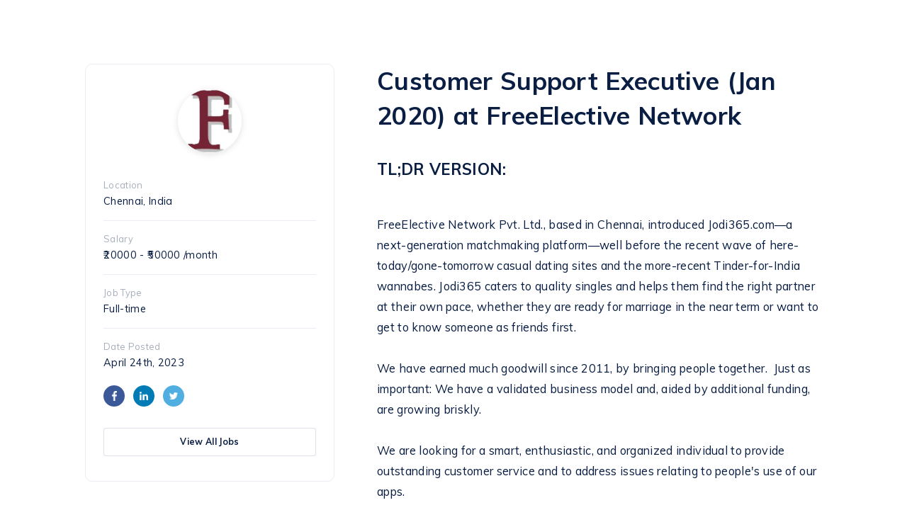

--- FILE ---
content_type: text/html; charset=utf-8
request_url: https://careers.freeelective.com/customer-support-executive-jan-2020-16182/
body_size: 5981
content:


<!DOCTYPE html>
<html>
<head>
<title>Customer Support Executive (Jan 2020) at FreeElective Network | Jobs at FreeElective Network</title>
<div id="session-data" data-language="en"></div>
<meta property="og:type" content="article" />
<meta property="og:title" content="Customer Support Executive (Jan 2020) at FreeElective Network | Jobs at FreeElective Network" />
<meta property="og:url" content="httpscareers.freeelective.comcareers.freeelective.com" />
<meta property="og:description" content="TL;DR VERSION:&nbsp;FreeElective Network Pvt. Ltd., based in Chennai, introduced Jodi365.com—a next-generation matchmaking platform—well before the recent wave of here-today/gone-tomorrow casual dating sites and the more-recent Tinder-for-India wannabes. Jodi365 caters to quality singles and helps them find the right partner at their own pace, whether they are ready for marriage in the near term or want to get to know someone as friends first.&nbsp;We have earned much goodwill since 2011, by..." />
<meta property="og:updated_time" content="1769141362" />
<meta property="og:site_name" content="FreeElective Network" />
<meta property="og:image" content="https://api.gohire.io/image/12668/16182/image.png" />
<meta property="og:image:width" content="952" />
<meta property="og:image:height" content="498" />
<meta property="og:image:alt" content="Customer Support Executive (Jan 2020)" />

<script>
var partnerLanguage = "en"
var originalString = "";
var strippedString = originalString.replace(/<\/?[^>]+(>|$)/g, "");
console.log(strippedString);
function apply(){ gohire("open",16182,strippedString); }
</script>

<script src="https://widget.gohire.io/widget/enAvudw5"></script><script type="application/ld+json">
  {
    "@context": "http:\/\/schema.org\/",
    "@type": "JobPosting",
    "title": "Customer Support Executive (Jan 2020)",
    "datePosted": "2023-04-24",
    "validThrough": "2023-09-01",
    "directApply": true,
    "employmentType": "FULL_TIME",
    "identifier": {
        "@type": "PropertyValue",
        "name": "FreeElective Network",
        "value": "12668"
    },
    "hiringOrganization": {
        "@type": "Organization",
        "name": "FreeElective Network"
    },
    "jobLocation": {
        "@type": "Place",
        "address": {
            "@type": "PostalAddress",
            "addressLocality": "Chennai",
            "addressRegion": "Tamil Nadu",
            "addressCountry": "India",
            "streetAddress": "Thomas Nagar, 2nd Floor",
            "postalCode": "600015"
        }
    },
    "description": "TL;DR VERSION:&nbsp;FreeElective Network Pvt. Ltd., based in Chennai, introduced Jodi365.com\u2014a next-generation matchmaking platform\u2014well before the recent wave of here-today\/gone-tomorrow casual dating sites and the more-recent Tinder-for-India wannabes. Jodi365 caters to quality singles and helps them find the right partner at their own pace, whether they are ready for marriage in the near term or want to get to know someone as friends first.&nbsp;We have earned much goodwill since 2011, by bringing people together. &nbsp;Just as important: We have a validated business model and, aided by additional funding, are growing briskly.&nbsp;We are looking for a smart, enthusiastic, and organized individual to provide outstanding customer service and to address issues relating to people's use of our apps.&nbsp;&nbsp;ABOUT THIS JOB:&nbsp;The ideal candidate will be someone experienced in customer support and have a speaking and writing style (English) that is crisp, clear, and professional. The work would be at FreeElective Network's office in the heart of Chennai, a few miles from the IIT-Madras campus. &nbsp;(Most of the team has been working remotely since March 2020, but our support and sales teams have begun working out of the office again.)&nbsp;The position represents a terrific opportunity to work in a fast-paced entrepreneurial environment, especially for someone who derives satisfaction from assisting people and playing an influential role in their making important life decisions. If you think your particular skills and experience would add to our team, we would love to hear from you.&nbsp;RESPONSIBILITIES:&nbsp;Review submitted user profiles to ensure that they comply with our code of conduct and terms of serviceCommunicate established terms, seeming violations, and required edits to users and also respond to user enquiries and complaints clearly, objectively, and patientlyMaintain intimate knowledge of our service and exercise good judgment in interactions with usersPreserve our customer base by proactively communicating with customers and promoting the value of our servicesTrack user feedback and work with the customer support manager and community manager to update the online Help CenterWork closely with the customer support manager to resolve user issues efficientlyEnsure a consistent tone, style, and approach in responding to user enquiries and complaintsRemain current with training, policy, and procedural updatesWork with management team to devise processes, tools, or features to reduce tickets overallAssist management team in ensuring efficient progress of workflow and transforming business visions into reality&nbsp;QUALIFICATIONS:&nbsp;REQUIREMENTS:Genuine interest in helping our users as they go about what may be a life-changing experienceExcellent reading comprehension and written communication skills (English)Strong verbal communication skillsStrong typing skills and fluency with general desktop productivity softwareFamiliarity with web technology and comfort with the Internet&nbsp;PREFERENCES:At least one year's experience in a customer-facing jobFluent in at least one other Indian language, besides EnglishAbility to excel in a metrics-driven environmentExperience with consumer-facing, interactive web sites or mobile apps&nbsp;DESIRED SOFT SKILLS:Team player with strong analytical and project management skillsOrganized and detail-oriented individual who works well with deadlinesWillingness to learn, switch roles as necessary, and to roll up one's sleeves to get a job doneSelf-starter with the ability to work independently in a fast-changing environmentEnergized by the opportunities and challenges of working at a small and growing company&nbsp;SOME TIPS, BEFORE YOU APPLY:&nbsp;We take this process seriously and hope that you do, too. Here are some tips, as you consider applying:Please review our web sites \u2013 FreeElective.com, Jodi365.com, and Peepul365.com (in the pipeline) \u2013 before you apply, to get a good understanding of our businessesBe true to yourself. Ask yourself about this job, \u201cIs this what I really want to do professionally?\u201dIf you don't see our full application form reproduced on this job board, go to careers.FreeElective.com and apply from there.Spare us a cut-and-pasted, recycled cover letter! Take the time to provide thoughtful answers to our screening questions.Say it in your own words. Your responses will be more compelling if they came from the heart.&nbsp;Got any questions? Write to us at: careers@FreeElective.com&nbsp;Know someone who may fit the bill? Please share this job posting with them.&nbsp;FreeElective is an equal-opportunity employer and complies with applicable laws governing non-discrimination in every location in which the company has facilities. We provide opportunities to all employees and applicants for employment without regard to religion, ethnicity, race, gender, age, marital status, sexual orientation, national origin, or disability. We hire and promote individuals solely on the basis of their qualifications for the job to be filled. We also believe that our associates should be provided with a working environment that enables each associate to be productive and to work to the best of their ability. We do not condone or tolerate an atmosphere of intimidation or harassment based on any of the above demographic characteristics, and we expect and require the cooperation of all associates in maintaining a discrimination and harassment-free atmosphere. For more about the company, please visit www.FreeElective.com.",
    "baseSalary": {
        "@type": "MonetaryAmount",
        "currency": "INR",
        "value": {
            "@type": "QuantitativeValue",
            "minValue": 20000,
            "maxValue": 50000,
            "unitText": "MONTH"
        }
    }
}
  </script>

<meta charset="utf-8">
<meta data-gohire-custom-domain="true" />
<meta name="viewport" content="width=device-width, initial-scale=1, maximum-scale=1, user-scalable=0" />
<link rel="stylesheet" type="text/css" href="https://jobs.gohire.io/assets/css/reset.css" />
<link rel="stylesheet" type="text/css" href="https://jobs.gohire.io/assets/css/jobs.css" />



<link rel="shortcut icon" href="https://gohire-avatars.s3.amazonaws.com/company/12668.jpg">



<link rel="apple-touch-icon-precomposed" sizes="57x57" href="https://gohire-website.s3.amazonaws.com/img/favicon/apple-touch-icon-57x57.png" />
<link rel="apple-touch-icon-precomposed" sizes="114x114" href="https://gohire-website.s3.amazonaws.com/img/favicon/apple-touch-icon-114x114.png" />
<link rel="apple-touch-icon-precomposed" sizes="72x72" href="https://gohire-website.s3.amazonaws.com/img/favicon/apple-touch-icon-72x72.png" />
<link rel="apple-touch-icon-precomposed" sizes="144x144" href="https://gohire-website.s3.amazonaws.com/img/favicon/apple-touch-icon-144x144.png" />
<link rel="apple-touch-icon-precomposed" sizes="60x60" href="https://gohire-website.s3.amazonaws.com/img/favicon/apple-touch-icon-60x60.png" />
<link rel="apple-touch-icon-precomposed" sizes="120x120" href="https://gohire-website.s3.amazonaws.com/img/favicon/apple-touch-icon-120x120.png" />
<link rel="apple-touch-icon-precomposed" sizes="76x76" href="https://gohire-website.s3.amazonaws.com/img/favicon/apple-touch-icon-76x76.png" />
<link rel="apple-touch-icon-precomposed" sizes="152x152" href="https://gohire-website.s3.amazonaws.com/img/favicon/apple-touch-icon-152x152.png" />

<meta name="application-name" content="&nbsp;"/>
<meta name="msapplication-TileColor" content="#FFFFFF" />
<meta name="msapplication-TileImage" content="https://gohire-website.s3.amazonaws.com/img/favicon/mstile-144x144.png" />
<meta name="msapplication-square70x70logo" content="https://gohire-website.s3.amazonaws.com/img/favicon/mstile-70x70.png" />
<meta name="msapplication-square150x150logo" content="https://gohire-website.s3.amazonaws.com/img/favicon/mstile-150x150.png" />
<meta name="msapplication-wide310x150logo" content="https://gohire-website.s3.amazonaws.com/img/favicon/mstile-310x150.png" />
<meta name="msapplication-square310x310logo" content="https://gohire-website.s3.amazonaws.com/img/favicon/mstile-310x310.png" />
<style type="text/css">



</style>

<meta property="og:locale" content="en_gb" />
<meta property="fb:app_id" content="222515341511920" />
<meta property="og:type" content="website" />
<meta property="og:site_name" content="GoHire" />
<meta property="og:url" content="https://careers.freeelective.com/customer-support-executive-jan-2020-16182/" />

<!-- Global site tag (gtag.js) - Google Analytics -->
<script async src="https://www.googletagmanager.com/gtag/js?id=UA-82230856-4"></script>
<script>
  window.dataLayer = window.dataLayer || [];
  function gtag(){dataLayer.push(arguments);}
  gtag("js", new Date());

  gtag("config", "UA-82230856-4",{"page_path":"\/freeelective-network-12668\/customer-support-executive-jan-2020-16182\/"});
</script>



</head>

<body id="page-body">
<div class="page-flex">
  <div class="jp-container">
   <div class="jp-wrapper">
      <div class="jp-sidebar">
        <div class="jp-sidebar-top">
            
          

            <div class="jp-sidebar-client-logo box-shadow-04">
              
              <img src="https://gohire-avatars.s3.amazonaws.com/company/12668.jpg">
            </div>

          

          
        </div>
        <div class="jp-sidebar-item">
          <p class="jp-sidebar-item-title">Location</p>
          <p class="jp-sidebar-item-data">Chennai, India</p>
        </div>
        <div class="jp-sidebar-item">
          <p class="jp-sidebar-item-title">Salary</p>
          <p class="jp-sidebar-item-data">₹20000 - ₹50000 /month</p>
        </div>
        <div class="jp-sidebar-item">
          <p class="jp-sidebar-item-title">Job Type</p>
          <p class="jp-sidebar-item-data">Full-time</p>
        </div>
        <div class="jp-sidebar-item">
          <p class="jp-sidebar-item-title">Date Posted</p>
          <p class="jp-sidebar-item-data">April 24th, 2023</p>        
        </div>
        <div class="jp-sidebar-header-share-item-container">
          <a href="https://www.facebook.com/sharer/sharer.php?u=https://careers.freeelective.com/customer-support-executive-jan-2020-16182/?source=facebook" target="_blank" class="jp-sidebar-header-share-item jp-sidebar-header-share-item-sml facebook">
            <img src="https://jobs.gohire.io/assets/icons/facebook-white.png">
          </a>
          <a href="https://www.linkedin.com/shareArticle?mini=true&url=https://careers.freeelective.com/customer-support-executive-jan-2020-16182/?source=linkedin" target="_blank" class="jp-sidebar-header-share-item linkedin">
            <img src="https://jobs.gohire.io/assets/icons/linkedin-white.png">
          </a>
          <a href="https://twitter.com/share?url=https://careers.freeelective.com/customer-support-executive-jan-2020-16182/?source=twitter" target="_blank" class="jp-sidebar-header-share-item twitter">
            <img src="https://jobs.gohire.io/assets/icons/twitter-white.png">
          </a>
        </div><a href="../" class="btn default-btn jp-sidebar-secondary-btn">
            <p>View All Jobs</p>
          </a> </div>
      <div class="jp-view">
        <div class="jp-header"> 
          <div class="jp-header-items-sml">
            

              <div class="jp-sidebar-client-logo box-shadow-04">
                
                <img src="https://gohire-avatars.s3.amazonaws.com/company/12668.jpg">
              </div>

            
          </div>
          <h1>Customer Support Executive (Jan 2020) at FreeElective Network</h1>
          <div class="jp-header-items-sml">
            <div class="jp-sidebar-item">
              <p class="jp-sidebar-item-title">Location</p>
              <p class="jp-sidebar-item-data">Chennai, India</p>
            </div>
            <div class="jp-sidebar-item">
              <p class="jp-sidebar-item-title">Salary</p>
              <p class="jp-sidebar-item-data">₹20000 - ₹50000 /month</p>
            </div>
            <div class="jp-sidebar-item">
              <p class="jp-sidebar-item-title">Job Type</p>
              <p class="jp-sidebar-item-data">Full-time</p>
            </div>
            <div class="jp-sidebar-item">
              <p class="jp-sidebar-item-title">Date Posted</p>
              <p class="jp-sidebar-item-data">April 24th, 2023</p>        
            </div>
            <div class="jp-sidebar-header-share-item-container">
              <a href="https://www.facebook.com/sharer/sharer.php?u=https://careers.freeelective.com/customer-support-executive-jan-2020-16182/?source=facebook" target="_blank" class="jp-sidebar-header-share-item jp-sidebar-header-share-item-sml facebook">
                <img src="https://jobs.gohire.io/assets/icons/facebook-white.png">
              </a>
              <a href="https://www.linkedin.com/shareArticle?mini=true&url=https://careers.freeelective.com/customer-support-executive-jan-2020-16182/?source=linkedin" target="_blank" class="jp-sidebar-header-share-item linkedin">
                <img src="https://jobs.gohire.io/assets/icons/linkedin-white.png">
              </a>
              <a href="https://twitter.com/share?url=https://careers.freeelective.com/customer-support-executive-jan-2020-16182/?source=twitter" target="_blank" class="jp-sidebar-header-share-item twitter">
                <img src="https://jobs.gohire.io/assets/icons/twitter-white.png">
              </a>
            </div>
            
            
            <a href="../" class="btn default-btn jp-view-jobs-btn-sml">
                  <p>View All Jobs</p>
                </a> <a class="default-btn btn" href="https://api.gohire.io//download-form/?bucket=&key=&type=3&name="style="margin-top:20px;"><p>Download File</p></a></div>
        </div>
        <div class="jp-text">
          <div>
            <h3><strong>TL;DR VERSION:</strong></h3><p>&nbsp;</p><p>FreeElective Network Pvt. Ltd., based in Chennai, introduced Jodi365.com—a next-generation matchmaking platform—well before the recent wave of here-today/gone-tomorrow casual dating sites and the more-recent Tinder-for-India wannabes. Jodi365 caters to quality singles and helps them find the right partner at their own pace, whether they are ready for marriage in the near term or want to get to know someone as friends first.</p><p>&nbsp;</p><p>We have earned much goodwill since 2011, by bringing people together. &nbsp;Just as important: We have a validated business model and, aided by additional funding, are growing briskly.</p><p>&nbsp;</p><p>We are looking for a smart, enthusiastic, and organized individual to provide outstanding customer service and to address issues relating to people's use of our apps.</p><p>&nbsp;</p><p>&nbsp;</p><h3><strong>ABOUT THIS JOB:</strong></h3><p>&nbsp;</p><p><span style="color:rgb(94,94,94);">The ideal candidate will be someone experienced in customer support and have a speaking and writing style (English) that is crisp, clear, and professional. </span>The work would be at FreeElective Network's office in the heart of Chennai, a few miles from the IIT-Madras campus. &nbsp;(Most of the team has been working remotely since March 2020, but our support and sales teams have begun working out of the office again.)</p><p>&nbsp;</p><p><span style="color:rgb(94,94,94);">The position represents a terrific opportunity to work in a fast-paced entrepreneurial environment, especially for someone who derives satisfaction from assisting people and playing an influential role in their making important life decisions. </span>If you think your particular skills and experience would add to our team, we would love to hear from you.</p><p>&nbsp;</p><h3><strong>RESPONSIBILITIES:</strong></h3><p>&nbsp;</p><ul><li>Review submitted user profiles to ensure that they comply with our code of conduct and terms of service</li><li>Communicate established terms, seeming violations, and required edits to users and also respond to user enquiries and complaints clearly, objectively, and patiently</li><li>Maintain intimate knowledge of our service and exercise good judgment in interactions with users</li><li>Preserve our customer base by proactively communicating with customers and promoting the value of our services</li><li>Track user feedback and work with the customer support manager and community manager to update the online Help Center</li><li>Work closely with the customer support manager to resolve user issues efficiently</li><li>Ensure a consistent tone, style, and approach in responding to user enquiries and complaints</li><li>Remain current with training, policy, and procedural updates</li><li>Work with management team to devise processes, tools, or features to reduce tickets overall</li><li>Assist management team in ensuring efficient progress of workflow and transforming business visions into reality</li></ul><p>&nbsp;</p><h3><strong>QUALIFICATIONS:</strong></h3><p>&nbsp;</p><h4>REQUIREMENTS:</h4><ul><li>Genuine interest in helping our users as they go about what may be a life-changing experience</li><li>Excellent reading comprehension and written communication skills (English)</li><li>Strong verbal communication skills</li><li>Strong typing skills and fluency with general desktop productivity software</li><li>Familiarity with web technology and comfort with the Internet</li></ul><p>&nbsp;</p><h4>PREFERENCES:</h4><ul><li>At least one year's experience in a customer-facing job</li><li>Fluent in at least one other Indian language, besides English</li><li>Ability to excel in a metrics-driven environment</li><li>Experience with consumer-facing, interactive web sites or mobile apps</li></ul><p>&nbsp;</p><h4>DESIRED SOFT SKILLS:</h4><ul><li>Team player with strong analytical and project management skills</li><li>Organized and detail-oriented individual who works well with deadlines</li><li>Willingness to learn, switch roles as necessary, and to roll up one's sleeves to get a job done</li><li>Self-starter with the ability to work independently in a fast-changing environment</li><li>Energized by the opportunities and challenges of working at a small and growing company</li></ul><p>&nbsp;</p><h3><strong>SOME TIPS, BEFORE YOU APPLY:</strong></h3><p>&nbsp;</p><p>We take this process seriously and hope that you do, too. Here are some tips, as you consider applying:</p><ul><li>Please review our web sites – FreeElective.com, Jodi365.com, and Peepul365.com (in the pipeline) – before you apply, to get a good understanding of our businesses</li><li>Be true to yourself. Ask yourself about this job, “Is this what I really want to do professionally?”</li><li>If you don't see our full application form reproduced on this job board, go to <a href="https://careers.FreeElective.com">careers.FreeElective.com</a> and apply from there.</li><li><span style="color:rgb(60,72,88);">Spare us a cut-and-pasted, recycled cover letter! Take the time to provide thoughtful answers to our screening questions.</span></li><li>Say it in your own words. Your responses will be more compelling if they came from the heart.</li></ul><p>&nbsp;</p><p>Got any questions? Write to us at: <a href="/cdn-cgi/l/email-protection#0a696b786f6f78794a4c786f6f4f666f697e637c6f24696567"><span class="__cf_email__" data-cfemail="d3b0b2a1b6b6a1a09395a1b6b696bfb6b0a7baa5b6fdb0bcbe">[email&#160;protected]</span></a></p><p>&nbsp;</p><p>Know someone who may fit the bill? Please share this job posting with them.</p><p>&nbsp;</p><p><i>FreeElective is an equal-opportunity employer and complies with applicable laws governing non-discrimination in every location in which the company has facilities. We provide opportunities to all employees and applicants for employment without regard to religion, ethnicity, race, gender, age, marital status, sexual orientation, national origin, or disability. We hire and promote individuals solely on the basis of their qualifications for the job to be filled. We also believe that our associates should be provided with a working environment that enables each associate to be productive and to work to the best of their ability. We do not condone or tolerate an atmosphere of intimidation or harassment based on any of the above demographic characteristics, and we expect and require the cooperation of all associates in maintaining a discrimination and harassment-free atmosphere. For more about the company, please visit </i><a href="https://www.FreeElective.com"><i>www.FreeElective.com</i></a><i>.</i></p>
          </div>
           
    <div class="jp-closed box-shadow-03">
      <p class="careers-job-closed-title">This job has now closed</p>
      <p>You can find more jobs over on our careers page.</p>
      <a href="../" class="btn primary-btn client-brand-background careers-closed-btn"><p>See More Jobs</p></a>
    </div>
  
        </div>
        <div class="jp-btm">
          
        </div>
      </div>
    </div>
  </div>
</div>



<footer class="careers-footer">



		<div class="social-links-wrapper">

	
      
      <a class="careers-footer-social-icon" href="https://www.facebook.com/jodi365" target="_blank">
        <img src="https://jobs.gohire.io/assets/icons/facebook.png">
      </a>

    
      
      <a class="careers-footer-social-icon" href="https://www.linkedin.com/company/freeelective/" target="_blank">
        <img src="https://jobs.gohire.io/assets/icons/linkedin.png">
      </a>

    
      
      <a class="careers-footer-social-icon" href="https://twitter.com/jodi365" target="_blank">
        <img src="https://jobs.gohire.io/assets/icons/twitter.png">
      </a>

    
      
      <a class="careers-footer-social-icon" href="https://www.instagram.com/jodi365official/" target="_blank">
        <img src="https://jobs.gohire.io/assets/icons/instagram.png">
      </a>

    

		</div>

	

  <div class="careers-footer-client">
    <p>Jobs at FreeElective Network</p>
  </div>

		<a class="gh-powered" href="https://gohire.io" target="_blank">
			<p>Powered by</p>
			<img src="https://gohire-website.s3.amazonaws.com/img/logos/gh-logo-silver.png">
		</a>
	

</footer>



<script data-cfasync="false" src="/cdn-cgi/scripts/5c5dd728/cloudflare-static/email-decode.min.js"></script><script defer src="https://static.cloudflareinsights.com/beacon.min.js/vcd15cbe7772f49c399c6a5babf22c1241717689176015" integrity="sha512-ZpsOmlRQV6y907TI0dKBHq9Md29nnaEIPlkf84rnaERnq6zvWvPUqr2ft8M1aS28oN72PdrCzSjY4U6VaAw1EQ==" data-cf-beacon='{"version":"2024.11.0","token":"ae92cb4428cd4fda93677e65b2c938f0","r":1,"server_timing":{"name":{"cfCacheStatus":true,"cfEdge":true,"cfExtPri":true,"cfL4":true,"cfOrigin":true,"cfSpeedBrain":true},"location_startswith":null}}' crossorigin="anonymous"></script>
</body>
</html>



--- FILE ---
content_type: text/css
request_url: https://jobs.gohire.io/assets/css/jobs.css
body_size: 5008
content:
/******************************
	Base style
******************************/

@import url("https://fonts.googleapis.com/css?family=Muli:400,600,700,800");
html { min-height: 100%; height: 100%; }
body { font-family: "Muli", sans-serif; }
img { max-width: 100%; display: block; }

/*****************************
  Containers
*****************************/

#page-body { display: flex; flex-direction: column; min-height: 100%; -webkit-overflow-scrolling: touch; }
.page-flex { -ms-flex: 1; flex: 1; }
.page-no-scroll { overflow: hidden; }
.careers-container-lg { max-width: 860px; margin: auto; padding: 0 20px; }
.careers-container { max-width: 860px; margin: auto; padding: 0 20px; }

/*****************************
  Colours
*****************************/

:root {

  /*** Primary ***/

  --primary-01: #0065FF;
  --primary-02: #091E42;
  --primary-03: #ffffff;

  /*** Dark neutrals ***/

  --dark-neutral-01: #091E42;
  --dark-neutral-02: #172B4D;
  --dark-neutral-03: #253858;
  --dark-neutral-04: #344563;
  --dark-neutral-05: #42526E;

  /*** Mid neutrals ***/

  --mid-neutral-01: #505F79;
  --mid-neutral-02: #5E6C84;
  --mid-neutral-03: #6B778C;
  --mid-neutral-04: #7A869A;
  --mid-neutral-05: #8993A4;
  --mid-neutral-06: #97A0AF;
  --mid-neutral-07: #A5ADBA;
  --mid-neutral-08: #B3BAC5;

  /*** Light neutrals ***/

  --light-neutral-01: #C1C7D0;
  --light-neutral-02: #DCE0E8;
  --light-neutral-03: #EBEDF5;
  --light-neutral-04: #F5F7FB;
  --light-neutral-05: #fafbfd;
  --light-neutral-06: #FFFFFF;

  /*** Reds ***/

  --red-01: #BF2600;
  --red-02: #DE350B;
  --red-03: #FF5630;
  --red-04: #FF7452;
  --red-05: #FF8F73;
  --red-06: #FFBDAD;
  --red-07: #FFEBE6;

  /*** Yellows ***/

  --yellow-01: #FF8B00;
  --yellow-02: #FF991F;
  --yellow-03: #FFAB00;
  --yellow-04: #FFC400;
  --yellow-05: #FFE380;
  --yellow-06: #FFF0B3;
  --yellow-07: #FFFAE6;

  /*** Greens ***/

  --green-01: #006644;
  --green-02: #00875A;
  --green-03: #36B37E;
  --green-04: #57D9A3;
  --green-05: #79F2C0;
  --green-06: #ABF5D1;
  --green-07: #E3FCEF;

  /*** Teals ***/

  --teal-01: #008DA6;
  --teal-02: #00A3BF;
  --teal-03: #00B8D9;
  --teal-04: #00C7E6;
  --teal-05: #79E2F2;
  --teal-06: #B3F5FF;
  --teal-07: #E6FCFF;

  /*** Blues ***/

  --blue-01: #0747A6;
  --blue-02: #0052CC;
  --blue-03: #0065FF;
  --blue-04: #2684FF;
  --blue-05: #4C9AFF;
  --blue-06: #B3D4FF;
  --blue-07: #DEEBFF;

  /*** Purples ***/

  --purple-01: #403294;
  --purple-02: #5243AA;
  --purple-03: #6554C0;
  --purple-04: #8777D9;
  --purple-05: #998DD9;
  --purple-06: #C0B6F2;
  --purple-07: #EAE6FF;

  /*** Pink ***/

  --pink-02: #ff7dc7;
  --pink-07: #ffeaf6;

  /*** Orange ***/

  --orange-02: #ff9d65;
  --orange-07: #ffefe6;

  /*** Typography ***/

  --dark-font: #091E42; /* Dark neutral 1 */
  --mid-dark-font: #505F79; /* Mid neutral 1 */
  --mid-light-font: #7A869A; /* Mid neutral 4 */
  --light-font: #A5ADBA; /* Mid neutral 7 */

  /*** Iconography ***/

  --icon-lightest: #C1C7D0; /* Light neutral 1 */
  --icon-light: #97A0AF; /* Mid neutral 6 */
  --icon-mid: #7A869A; /* Mid neutral 4 */
  --icon-dark: #505F79; /* Mid neutral 1 */
  --icon-darkest: #091E42; /* Primary 02 */
  --icon-positive: #36B37E; /* Green 3 */
  --icon-red: #FF5630; /* Red 3 */

  /*** Backgrounds ***/

  --light-background: #fafbfd; /* Light neutral 5 */
  --mid-background: #F5F7FB; /* Light neutral 4 */
  --mid-dark-background: #DCE0E8; /* Light neutral 2 */
  --dark-background: #7A869A; /* Mid neutral 4 */
  --light-hover: #F5F7FB; /* Light neutral 4 */
  --mid-hover: #EBEDF5; /* Light neutral 3 */
  --dark-nav: #0b2556; /* Alternative navigation color */

  /*** Borders ***/

  --border: #EBEDF5; /* Light neutral 3 */

  /*** Avatars ***/

  --avatar-01: #C1C7D0; /* Light neutral 1 */

  /*** Other ***/

  --green-success: #36B37E; /* Green 3 */
  --red-alert: #DE350B; /* Red 1 */
  --notification: #DE350B; /* Red 2 */

  /*** Social colors ***/

  --linkedin: #007bb6;
  --facebook: #3b5998;
  --twitter: #50aee1;
  --google: #0549d1;

  /*** Ratings ***/

  --strong-no: #DE350B; /* Red 1 */
  --no: #FFC400; /* Yellow 4 */
  --neutral: #97A0AF; /* Mid neutral 6 */
  --yes: #0065FF; /* Primary 1 */
  --strong-yes: #36B37E; /* Green 3 */

}

.facebook { background-color: var(--facebook); }
.linkedin { background-color: var(--linkedin); }
.twitter { background-color: var(--twitter); }

/******************************
	Typography
******************************/

h1,h2,h3,h4,h5,h6,p,li,select { color: var(--dark-font); letter-spacing: 0.02rem; }
h1 { font-size: 1.9rem; line-height: 1.4;}
h2 { font-size: 1.5rem; line-height: 1.4; }
h3 { font-size: 1.4rem; line-height: 1.4; }
h4 { font-size: 1.3rem; line-height: 1.4; }
h5 { font-size: 1.2rem; line-height: 1.4; }
h6 { font-size: 1rem; line-height: 1.4; }

h1,h2,h3,h4,h5,h6 { font-weight: 600; }
p { line-height: 1.7 !important; font-size: 1.02rem; font-weight: 400; }
a { font-weight: 600; text-decoration: none; cursor: pointer; font-size: 1.02rem; letter-spacing: 0.02rem; }
ul,li,button,label,input,textarea,select,option { font-size: 0.95rem; font-weight: 400; }
blockquote,q { line-height: 1.6 !important; font-size: 0.95rem; font-weight: 400; color: var(--dark-font); letter-spacing: 0.02rem; }

/******************************
	Client branding
******************************/

.client-brand-border { border: solid 1px var(--primary-01); }
.client-brand-text { color: var(--primary-01); }
.client-brand-text p { color: var(--primary-01); }
.client-brand-background { background-color: var(--primary-01); }
.client-hero-img {  background: url("../../../assets/img/avatars/test.jpg"); }
input:focus { border: solid 1px var(--primary-01); }
.textarea textarea:focus { border: 1px solid var(--primary-01); }

/*****************************
  Buttons
*****************************/

.btn { height: 40px; padding: 0 15px; display: flex; align-items: center; justify-content: center; white-space: nowrap; border-radius: 4px; cursor: pointer; -webkit-user-select: none; -moz-user-select: none; -ms-user-select: none; user-select: none; transition: all 0.5s; }
.btn p { font-weight: 700 !important; font-size: .82rem; }
.btn i { transition: all 0.5s; color: var(--primary-03); font-size: 0.7rem; padding: 0 5px 0 0 !important; }
.text-wrapp {display: inline-block;white-space: normal; word-wrap: break-word;overflow-wrap: break-word; text-align: center;}
/*** Primary button ***/

.primary-btn { background-color: var(--primary-01); }
.primary-btn p { color: var(--primary-03); font-size: .8rem; }
.primary-btn:hover { box-shadow: inset 0 -2px 0 rgba(31,45,61,.15); }

/*** Default button ***/

.default-btn { background-color: var(--primary-03); box-shadow: inset 0px 0px 0px 1px var(--light-neutral-02); }
.default-btn p { color: var(--dark-font); font-size: .77rem; }
.default-btn i { color: var(--dark-font) !important; }
.default-btn:hover { box-shadow: inset 0 0 0 1px var(--mid-neutral-05); }
.default-btn:hover i { color: var(--dark-font) !important; }

/*** Dropdown button ***/

.dropdown-btn i { padding: 0 0 0 5px !important; }

/*** Important button ***/

.important-btn { background-color: var(--red-07); }
.important-btn p { color: var(--red-02); }
.important-btn:hover { box-shadow: inset 0 -2px 0 var(--red-06); }

/*** Disabled button ***/

.disabled-btn { background-color: var(--light-neutral-05); cursor: default !important; box-shadow: inset 0px 0px 0px 1px var(--border); }
.disabled-btn p { color: var(--light-font) !important; }
.disabled-btn i { color: var(--light-font) !important; }

/*** On button ***/

.on-btn { background-color: var(--green-03); }
.on-btn p { color: var(--primary-03); }
.on-btn:hover { box-shadow: inset 0 -2px 0 rgba(31,45,61,.15); }

/*** Off button ***/

.off-btn { background-color: var(--red-02); }
.off-btn p { color: var(--primary-03); }
.off-btn:hover { box-shadow: inset 0 -2px 0 rgba(31,45,61,.15); }

/*** Upsell button ***/

.upsell-btn { background-color: #822af0; }
.upsell-btn p { color: var(--primary-03); }
.upsell-btn:hover { box-shadow: inset 0 -2px 0 rgba(31,45,61,.15); }

/*** Subtle button ***/

.subtle-btn { background-color: var(--red-07); }
.subtle-btn i { color: var(--red-01); }
.subtle-btn p { color: var(--red-01); }

/*** Lone button ***/

.lone-btn { width: 40px !important; padding: 0 !important; }
.lone-btn i { padding: 0 !important; font-size: 0.85rem; }

/*** Lone button small ***/
.lone-btn-small { width: 29px !important; height: 29px !important; padding: 0 !important; }
.lone-btn-small i { padding: 0 !important; font-size: 0.7rem; }

/*** Lone button small ***/

.lone-icon { cursor: pointer; -webkit-user-select: none; -moz-user-select: none; -ms-user-select: none; user-select: none; transition: all 0.5s; padding: 7px; display: flex; justify-content: center; align-items: center; }
.lone-icon i { transition: all 0.5s; color: var(--icon-lightest); font-size: 0.9rem; }
.lone-icon-light i { color: var(--icon-light) !important; }
.lone-icon:hover i { color: var(--icon-dark); }
.lone-icon-margin-right { margin-right: 5px; }
.lone-icon-med { padding: 9px !important; }
.lone-icon-med i { color: var(--icon-light); font-size: 1.05rem !important; }
.lone-icon-large { padding: 9px !important; }
.lone-icon-large i { color: var(--icon-light); font-size: 1.25rem !important; }

/*** Primary link button with icon ***/

.primary-link-icon-outer { display: flex; flex-direction: row; align-items: center; }
.primary-link-icon-outer i { color: var(--primary-01); transition: all 0.5s; font-size: .6rem; margin-right: 4px; }
.primary-link-icon-outer:hover i { color: var(--dark-neutral-03); }
.primary-link-icon-outer:hover a { color: var(--dark-neutral-03); }

/*** Primary link button ***/

.primary-link { font-weight: 700 !important; color: var(--primary-01); text-decoration: underline; white-space: nowrap; font-size: .82rem; cursor: pointer; line-height: 1; transition: all 0.5s; }
.primary-link:hover { color: var(--dark-neutral-03); }

/*** Primary link button ***/

.primary-link-small { font-size: .7rem !important; }

/*** Subtle link button ***/

.subtle-link { color: var(--mid-light-font); text-decoration: underline; transition: all 0.5s; font-size: .82rem; font-weight: 700; }
.subtle-link:hover { color: var(--dark-neutral-03); }

/*** Subtle link button ***/

.subtle-link-small { font-size: .7rem !important; }

/*** Text link ***/

.text-link { text-decoration: underline; }

/*** Large button ***/

.btn-large { height: 50px; padding: 0 30px; }
.btn-large p { font-size: .85rem; }

/*** Small button ***/

.btn-small { height: 29px; padding: 0 12px; }
.btn-small p { font-size: .78rem; }
.btn-small i { font-size: .58rem; }

/*** Small button ***/

.btn-x-small { height: 22px; padding: 0 6px; }
.btn-x-small p { font-size: .7rem; }
.btn-x-small i { font-size: .6rem; padding: 0 3px 0 0 !important; }

/*****************************
  Box shadows, backgrounds, & borders
*****************************/

/*** Menu box shadow ***/

.box-shadow-01 { background-color: var(--primary-03); border-radius: 6px; box-shadow: 0 0 0 1px rgba(136,152,170,.1), 0 15px 35px 0 rgba(49,49,93,.1), 0 5px 15px 0 rgba(0,0,0,.08); }

/*** Default app box shadow ***/

.box-shadow-02 { background-color: var(--primary-03); border-radius: 4px; border: solid 1px var(--border); box-shadow: 0px 2px 4px rgba(73, 85, 103, 0.04); }

/*** Sign up box shadow ***/

.box-shadow-03 { background-color: var(--primary-03); border-radius: 30px; box-shadow: 0 4px 16px rgba(235, 237, 245); }

/*** Sign up logo box shadow ***/

.box-shadow-04 { box-shadow: 0 2px 10px 0 rgba(12,16,20,.12); }

/*** Divider border ***/

.gh-divider { height: 17px; margin: 0 14px; border-right: solid 2px var(--border); }

/******************************
	Careers site base
******************************/

.nav { width: 100%; background-color: var(--primary-03); z-index: 1; min-height: 72px; }
.nav-container { display: flex; align-items: center; min-height: 72px; }
.nav-container-right { margin-left: auto; }
.nav-border { border-bottom: solid 1px var(--border); }

/******************************
	Careers page
******************************/

.client_logo img { max-height: 33px; }
.hero-img { background-size: cover !important; background-repeat: no-repeat !important; background-position: 50% !important; }
.hero-overlay { background-color: rgba(0, 0, 0, 0.25); }
.hero-text { padding: 120px 0 !important; text-align: center; }
.hero-text h1 { font-size: 2.3rem; color: var(--primary-03); line-height: 1.2; padding-bottom: 5px; }
.hero-text p { color: var(--primary-03); opacity: 0.9; }
.see-jobs-link { text-decoration: underline; color: var(--primary-03); font-size: 1.02rem; font-weight: 400 !important; }
.hero-no-image .hero-text { padding: 80px 0 !important; }
.custom-sections .custom-section:last-child { border-bottom: none; }
.custom-section { padding-top: 42px; padding-bottom: 42px; border-bottom: solid 1px var(--border); }
.custom-section h2 { padding-bottom: 14px; }
.custom-section p { padding: 8px 0px; }
.custom-section-container { padding: 30px 0px; }
.jobs { border-top: solid 1px var(--border); }
.job-list-container { padding-top: 50px; padding-bottom: 60px; }
.job-header { padding-bottom: 40px; display: flex; align-items: center; }
.job-header-right { margin-left: auto; }
.job-list-count { background-color: var(--light-background); border-radius: 30px; }
.job-list-count p { font-size: 0.76rem; padding: 3px 12px; font-weight: 600; }
.job-list { border-radius: 6px; background-color: var(--primary-03); }
.gohire-job { display: flex; align-items: center; border: solid 1px var(--border); border-radius: 6px; margin-bottom: 30px; transition: background-color 0.2s; }
.gohire-job:hover { background-color: var(--light-neutral-05); }
.left-career { padding: 25px 20px; width: calc(100% - 150px); }
.job-title { font-size: 1.03rem; padding-bottom: 3px; line-height: 1.4 !important; max-width: 100%; text-overflow: ellipsis; overflow: hidden; white-space: nowrap; }
.careers-location { font-size: 0.84rem; line-height: 1.4 !important; }
.date-posted { font-size: 0.77rem; line-height: 1.4 !important; color: var(--mid-light-font); white-space: nowrap; text-align: right; padding: 25px 20px 25px 10px; }
.jobs-empty { padding: 100px 0 !important; text-align: center; }

@media screen and (max-width: 600px) {

.hero-text { padding: 90px 0 !important; text-align: left; }
.hero-text h1 { font-size: 2.2rem; }
.hero-text p { font-size: 0.9rem; line-height: 1.5 !important; }
.custom-section { padding-top: 30px; padding-bottom: 30px; }
.see-jobs-link { font-size: 0.9rem; }
.get-jobs { display: none; }
.job-list-container { padding-top: 30px; padding-bottom: 40px; }
.job-header { padding-bottom: 30px; }
.gohire-job { margin-bottom: 20px; }
.job-header-right { display: none; }
.left-career { padding: 20px 10px; width: calc(100% - 20px); }
.job-title { max-width: 100%; text-overflow: inherit; overflow: visible; white-space: normal; padding-bottom: 4px; }
.careers-location { line-height: 1.6 !important; }
.see-job { display: none; } }

@media screen and (max-width: 480px) {

.hero-text h1 { font-size: 2rem; } }

/******************************
	General application
******************************/

.jobs-ga { padding: 0 0 80px 0; text-align: center; display: flex; flex-direction: column; align-items: center; justify-content: center; }
.jobs-ga-detail h2 { font-size: 1.8rem; line-height: 1.4; }
.jobs-ga-detail p { max-width: 500px; margin: 5px auto 30px; font-size: 0.84rem !important; line-height: 1.7 !important; }
.jobs-ga-btn { max-width: 200px; height: 50px !important; padding: 0 20px; }
.jobs-ga-btn p { font-size: .94rem !important; }

@media screen and (max-width: 600px) {

.jobs-ga-detail h2 { font-size: 1.5rem; } }

/******************************
	Job page
******************************/

.jp-container { width: 1040px; max-width: 1040px; margin: 0 auto; }
.jp-wrapper { margin: 90px auto 80px; display: flex; flex-direction: row; align-items: flex-start; }
.jp-btn { height: 45px !important; padding: 3px 25px !important; } 
.jp-btn p { font-size: .94rem !important; }

/*** Job page / View ***/

.jp-view { width: 680px; max-width: 680px; padding: 0 0 0 60px; }

/*** Job page / View / header ***/

.jp-header { display: flex; flex-direction: column; }
.jp-header h1 { font-size: 2.2rem; font-weight: 700; max-width: 780px; line-height: 1.4 !important; }
.jp-header-btn-container { display: flex; align-items: center; }
.jp-header-btn-container .jp-btn { max-width: 150px !important; }
.jp-header-items-sml { display: none; }

/*** Job page / View / Formatting ***/

.jp-text { padding-top: 15px; }
.jp-text h2 { padding: 20px 0; font-weight: 500 !important; }
.jp-text h3 { padding: 20px 0; font-weight: 500 !important; }
.jp-text h4 { padding: 20px 0; font-weight: 500 !important; }
.jp-text p { line-height: 1.8 !important; }
.jp-text ul { list-style-type: disc; margin: 10px 0 10px 40px; letter-spacing: 0.02rem; }
.jp-text ul li { line-height: 1.8 !important; padding-bottom: 6px; }
.jp-text ol { list-style-type: decimal; margin: 10px 0 10px 40px; letter-spacing: 0.02rem; }
.jp-text ol li { line-height: 1.8 !important; padding-bottom: 6px; }

/*** Job page / View / Footer ***/

.jp-btm { display: flex; align-items: center; margin-top: 40px; }

/*** Job page / Sidebar ***/

.jp-sidebar { min-width: 300px; border: solid 1px var(--border); padding: 35px 25px; border-radius: 10px; }

/*** Job page / Sidebar / Top ***/

.jp-sidebar-top { display: flex; flex-direction: column; justify-content: center; align-items: center; margin-bottom: 20px; width: 100%; }
.jp-sidebar-client-logo { border-radius: 50%; height: 90px; width: 90px; }
.jp-sidebar-client-logo img { border-radius: 50%; height: 90px; width: 90px; display: block; }
.no-logo p { font-size: 1.5rem !important; font-weight: 600 !important; padding: 0; }
.jp-sidebar-primary-btn { margin-top: 30px; width: 100%; padding: 0 !important; }

/*** Job page / Sidebar / Items ***/

.jp-sidebar-item { display: flex; flex-direction: column; border-bottom: solid 1px var(--border); padding: 15px 0; }
.jp-sidebar-item:first-child { padding: 0 0 15px !important; }
.jp-sidebar-item:nth-child(5) { border-bottom: none; }
.jp-sidebar-item:last-child { border-bottom: none; }
.jp-sidebar-item p { font-size: .9rem; }
.jp-sidebar-item-link { padding-bottom: 20px !important; } 
.jp-sidebar-item-link a { text-transform: uppercase !important; text-decoration: none !important; font-size: .75rem !important; font-weight: 800 !important; }
.jp-sidebar-item-title { color: var(--light-font); font-size: .8rem !important; }
.jp-sidebar-header-share-item-container { margin-top: 5px; display: flex; flex-direction: row; align-items: center; }
.jp-sidebar-header-share-item { margin-right: 12px; height: 30px; width: 30px; border-radius: 50%; display: flex; justify-content: center; align-items: center; }
.jp-sidebar-header-share-item img { width: 12px; }  
.jp-sidebar-header-share-item-sml img { width: 7px !important; }
.jp-sidebar-secondary-btn { margin-top: 30px; }



.jp-closed { display: flex; flex-direction: column; justify-content: center; align-items: center; border: solid 1px var(--border); border-radius: 10px; margin: 50px 0 auto 0; padding: 50px; text-align: center; }


/*** Job page / Responsive ***/

@media screen and (max-width: 1150px) {

.jp-container { width: auto; }
.jp-wrapper { margin: 50px auto; padding: 0 20px; flex-direction: column; align-items: flex-start; }
.jp-view { width: 100%; max-width: 800px; margin: 0 auto; padding: 0; }
.jp-sidebar { display: none; }
.jp-sidebar-client-logo { height: 75px; width: 75px; }
.jp-sidebar-client-logo img { height: 75px; width: 75px; }
.jp-header h1 { padding: 20px 0; }
.jp-header-items-sml { display: flex; flex-direction: column; }
.jp-sidebar-item { border-bottom: none; padding: 8px 0; }
.jp-sidebar-item:first-child { padding: 0 0 8px !important; }
.jp-sidebar-item:nth-child(4) {  padding: 8px 0 15px !important; }
.jp-header-btn-container { margin-top: 40px; }
.jp-sidebar-primary-btn { margin: 30px 0 0; }
.jp-view-jobs-btn-sml { margin: 30px 0; height: 45px; } }

@media screen and (max-width: 650px) {

.client-job-logo img { max-height: 35px; }
.jp-header h1 { font-weight: 700; padding: 25px 0 20px; font-size: 1.8rem; }
.jp-btm { flex-direction: column; align-items: flex-start; text-align: left; width: 100%; } }

@media screen and (max-width: 500px) {

.jp-wrapper { margin: 50px auto 70px; }
.client-job-logo img { max-height: 30px; } 
.jp-header-btn-container { width: 100%; max-width: 100%; }
.jp-header-btn-container .jp-btn { max-width: 100% !important; }
.jp-btn { padding: 0 !important; width: 100%; max-width: 100%; }
.jp-sidebar-client-logo { height: 68px; width: 68px; }
.jp-sidebar-client-logo img { height: 68px; width: 68px; }
.jp-header h1 { padding: 15px 0; }
.jp-sidebar-header-share-item { height: 38px; width: 38px; }
.jp-sidebar-header-share-item img { width: 15px; }  
.jp-sidebar-header-share-item-sml img { width: 8px !important; }
.jp-sidebar-primary-btn { margin-top: 40px; padding: 5px 0 !important; }
.jp-footer-primary-btn { padding: 5px 0 !important; } }

/******************************
	Careers footer
******************************/

.careers-footer { display: flex; align-items: center; flex-direction: column; justify-content: center; min-height: 250px; background-color: var(--light-background); }
.social-links-wrapper { display: flex; align-items: center; margin-bottom: 40px; }
.social-link { margin: 0 12px; }
.social-link i { color: var(--icon-light); font-size: 1.1rem; }
.gh-powered { display: flex; flex-direction: row; justify-content: center; align-items: center; }
.careers-footer p { font-size: 0.82rem; color: var(--mid-light-font); font-weight: 700; white-space: nowrap; padding-right: 8px; }
.gh-powered img { max-height: 22px; }
.careers-footer-client { margin-bottom: 15px; }
.careers-footer-client p { padding-right: 0 !important; }
.careers-footer-social-icon { margin: 0 8px; }
.careers-footer-social-icon img { width: 17px; }
.careers-footer-wrapper { display: flex; flex-direction: row; align-items: center; }

@media screen and (max-width: 500px) {

.gohire-job { flex-direction: column; align-items: flex-start; }
.left-career { padding: 20px 10px 5px; }
.date-posted { padding: 0 10px 20px; } }

/******************************
	Closed job page
******************************/

.careers-job-closed-wrapper { max-width: 600px; margin: auto; }
.careers-job-closed { margin: 100px 20px; text-align: center; }
.careers-job-closed-inner { padding: 115px 20px; display: flex; flex-direction: column; justify-content: center; align-items: center; } 
.careers-job-closed-logo { margin-bottom: 20px; height: 110px !important; width: 110px !important; }
.careers-job-closed-logo img { height: 110px !important; width: 110px !important; }
.careers-job-closed-title { font-size: 2rem; line-height: 1.2 !important; padding-bottom: 5px; }
.careers-closed-btn { max-width: 250px; margin: 30px auto 0; padding: 12px 40px; }
.careers-closed-btn p { font-size: .95rem; }

@media screen and (max-width: 610px) {

.careers-job-closed-title { font-size: 1.6rem; }
.careers-job-closed { margin: 60px 20px; }
.careers-job-closed-inner { padding: 70px 20px; } }



/******************************
	Paused account
******************************/

.jobs-account-paused {  margin: 150px auto 170px auto; padding: 150px 20px; display: flex; flex-direction: column; justify-content: center; align-items: center; background-color: var(--red-07); }
.jobs-account-paused-media { max-width: 180px; margin-bottom: 20px; }
.jobs-account-paused-media img { display: block; height: 100%; width: 100%; }
.jobs-account-paused p { max-width: 450px; text-align: center; margin: 0 auto; }
.jobs-account-paused a { text-decoration: underline; color: var(--primary-02) !important; }

@media screen and (max-width: 950px) {

.jobs-account-paused {  margin: 60px auto 80px auto; } }

/******************************
	Responsive
******************************/

@media screen and (max-width: 600px) { 

h1 { font-size: 1.6rem; }
h2 { font-size: 1.3rem; }
h3 { font-size: 1.2rem; }
h4 { font-size: 1.1rem; } }